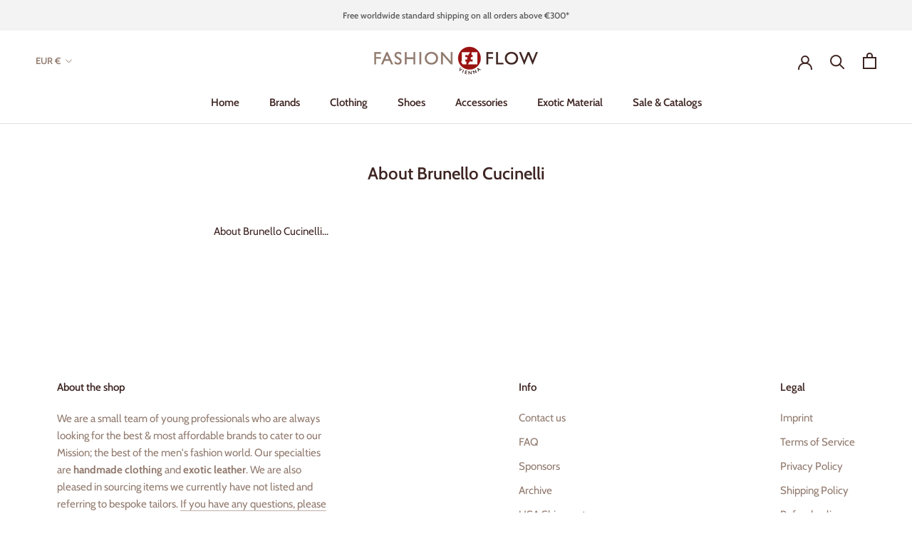

--- FILE ---
content_type: text/html; charset=utf-8
request_url: https://www.google.com/recaptcha/api2/aframe
body_size: 268
content:
<!DOCTYPE HTML><html><head><meta http-equiv="content-type" content="text/html; charset=UTF-8"></head><body><script nonce="9vJNNyI4rKx-uUbIlJV89A">/** Anti-fraud and anti-abuse applications only. See google.com/recaptcha */ try{var clients={'sodar':'https://pagead2.googlesyndication.com/pagead/sodar?'};window.addEventListener("message",function(a){try{if(a.source===window.parent){var b=JSON.parse(a.data);var c=clients[b['id']];if(c){var d=document.createElement('img');d.src=c+b['params']+'&rc='+(localStorage.getItem("rc::a")?sessionStorage.getItem("rc::b"):"");window.document.body.appendChild(d);sessionStorage.setItem("rc::e",parseInt(sessionStorage.getItem("rc::e")||0)+1);localStorage.setItem("rc::h",'1763775152071');}}}catch(b){}});window.parent.postMessage("_grecaptcha_ready", "*");}catch(b){}</script></body></html>

--- FILE ---
content_type: image/svg+xml
request_url: https://cdn.shopify.com/s/files/1/0510/1839/9902/files/Austrian-Post-Logo-Fashion-FLow-Vienna.svg?v=1627489159
body_size: 1899
content:
<svg width="60" height="32" viewBox="0 0 60 32" fill="none" xmlns="http://www.w3.org/2000/svg">
<rect width="60" height="32" rx="1" fill="#F9F9F9"/>
<path d="M19.005 5.61577C18.7567 5.61577 18.5796 5.68203 18.4777 5.81316C18.3285 6.00986 18.3982 6.27909 18.401 6.29095C18.5154 6.64597 20.1189 9.37805 20.6086 10.2067L21.0131 10.923C21.1833 7.57363 23.6496 5.61159 23.6496 5.61159L19.005 5.61577ZM22.678 11.5619C22.678 14.9887 25.4631 17.7766 28.8871 17.7766C31.7817 17.7766 34.4475 16.3558 37.5318 13.1689C38.9164 11.7391 42.6333 7.47041 43.3636 6.62993C43.7019 6.26026 43.644 6.00218 43.6028 5.90872C43.5428 5.76992 43.3943 5.68203 43.2157 5.68134L36.6635 5.67994L36.39 6.06287C35.3187 7.56387 32.4722 11.5535 32.1883 11.933L31.8912 12.3417C31.1721 13.3496 30.4286 14.3888 28.8899 14.3888C27.3743 14.3888 26.1041 13.1396 26.0588 11.6037C26.0372 10.8679 26.3392 10.1285 26.8867 9.57474C27.4308 9.02512 28.1617 8.71822 28.8913 8.73217C29.4305 8.74193 30.4418 8.90375 31.1637 9.86838L31.3604 10.132L33.3441 7.24163L33.176 7.10422C32.1353 6.25537 30.4628 5.34863 28.8871 5.34863C25.4631 5.34863 22.678 8.13581 22.678 11.5619Z" fill="#FFDD00"/>
<path d="M20.82 10.0017L18.7108 6.29036C18.7108 6.29036 18.6236 6.169 18.6969 6.02252C18.6969 6.02252 18.7282 5.89698 18.964 5.90465H22.9216C22.9216 5.90465 21.2657 7.50051 20.82 10.0017ZM24.4944 5.32224L19.0442 5.31596C19.0442 5.31596 18.4381 5.28458 18.2051 5.70098C18.2051 5.70098 17.9212 6.14249 18.2805 6.72908L21.2581 11.9589C21.2581 11.9589 20.8417 7.89599 24.4944 5.32224ZM43.1851 6.47659C42.6034 7.14549 38.7805 11.5418 37.3625 13.0065C34.3263 16.1424 31.7121 17.5416 28.8872 17.5416C25.593 17.5416 22.9132 14.8598 22.9132 11.5634C22.9132 8.26706 25.593 5.58589 28.8872 5.58589C30.3359 5.58589 31.9701 6.42219 33.0422 7.29754L31.3201 9.69413C30.5131 8.6723 29.5143 8.50909 28.8956 8.49723C28.1005 8.48188 27.3074 8.81528 26.718 9.41025C26.1259 10.0094 25.8001 10.8115 25.8231 11.6129C25.8713 13.2737 27.2467 14.6261 28.89 14.6261C30.5494 14.6261 31.3626 13.4878 32.081 12.4813L32.3768 12.0754C32.683 11.6652 35.9765 7.04784 36.7842 5.91651L43.2137 5.9179C43.2988 5.9179 43.3874 5.9723 43.3951 6.07274C43.4014 6.16133 43.4118 6.2241 43.183 6.4745L43.1851 6.47659ZM36.4815 5.33201C36.4397 5.39129 32.2471 11.2712 31.9081 11.7245L31.6047 12.1416C30.9072 13.1188 30.248 14.0409 28.89 14.0409C27.5599 14.0409 26.4467 12.943 26.4069 11.5948C26.3888 10.9538 26.6539 10.3079 27.1344 9.82177C27.6122 9.3398 28.249 9.06987 28.8837 9.08242C29.4661 9.09358 30.5375 9.29586 31.1618 10.529L31.1771 10.5555L31.2782 10.7662L33.8269 7.20268C32.7039 6.1411 30.6763 5 28.8872 5C25.27 5 22.328 7.94342 22.328 11.5634C22.328 15.1827 25.27 18.1275 28.8872 18.1275C32.7702 18.1275 35.8238 15.4366 37.7824 13.4139C39.321 11.8236 43.6601 6.82255 43.7034 6.77233L43.7006 6.76954C44.0835 6.29385 43.9866 5.91651 43.9224 5.77003C43.8073 5.50498 43.5436 5.33968 43.2305 5.3334V5.3327H43.213L36.4892 5.33131" fill="#231F20"/>
<path d="M29.5388 25.8424C29.2222 26.4423 28.5902 26.6745 27.922 26.6048C27.4003 26.5622 26.887 26.1514 26.7335 25.6464C26.4936 24.8757 26.5194 23.856 27.1004 23.2491C27.5112 22.8467 28.1787 22.7958 28.7172 22.9408C28.9997 23.035 29.2654 23.2233 29.4537 23.4877C29.8639 24.1391 29.8897 25.1575 29.5388 25.8424ZM32.5157 23.6083C32.0714 22.2643 30.6597 21.7084 29.4021 21.5542C27.7511 21.4001 25.9977 21.451 24.7143 22.4017C23.6625 23.215 23.4992 24.6351 23.8326 25.8424C24.3802 27.478 26.1337 27.9154 27.6737 27.9837C29.248 28.0256 30.7706 27.9056 31.9082 26.8698C32.7375 26.0398 32.8673 24.6964 32.5157 23.6083Z" fill="#231F20"/>
<path d="M34.2496 22.1819C33.8527 22.4762 33.6379 22.9261 33.6379 23.4311C33.6379 23.5678 33.6539 23.708 33.686 23.851C33.9036 24.7696 34.878 24.9963 35.6599 25.1776L35.7632 25.202L36.492 25.3325C36.9782 25.4106 37.4783 25.4929 37.9393 25.6659C38.0684 25.7377 38.1967 25.8695 38.1967 26.0349C38.1967 26.046 38.196 26.0565 38.1939 26.0683C38.1953 26.0732 38.1953 26.0788 38.1953 26.0844C38.1953 26.2769 38.0349 26.4478 37.8717 26.5161C37.4295 26.6668 36.7662 26.7051 36.2765 26.4554C36.0087 26.2915 35.9585 25.9916 35.9487 25.7133H33.5235C33.5214 25.7496 33.52 25.7852 33.52 25.82C33.52 26.5524 33.8771 27.1704 34.4937 27.4905C35.5295 28.0206 36.7982 28.0004 38.2288 27.9237C39.0923 27.8016 40.1706 27.6495 40.7663 26.7456C41.055 26.272 41.0488 25.5389 40.7488 25.1114C40.232 24.4627 39.462 24.3016 38.7177 24.1467L38.2148 24.0351L36.9663 23.7436C36.9642 23.7429 36.8973 23.7213 36.8973 23.7213C36.7341 23.6683 36.5646 23.6132 36.4258 23.4897C36.3658 23.4367 36.3414 23.3488 36.3295 23.2728C36.3135 23.1765 36.3511 23.0545 36.4076 22.977C36.4586 22.9052 36.5332 22.855 36.6155 22.8229C36.6643 22.8041 36.7152 22.7901 36.7655 22.779C37.0019 22.7266 37.2516 22.7085 37.4908 22.7538C37.615 22.7776 37.7608 22.8131 37.8724 22.8752C38.1067 23.0049 38.1486 23.2623 38.1583 23.4548C38.2037 23.4541 40.6296 23.4388 40.6819 23.4381C40.6596 22.9303 40.5096 22.5446 40.2222 22.2649C39.6245 21.6741 38.8245 21.5625 37.9889 21.4928C36.7452 21.4691 35.3363 21.4419 34.2496 22.1819Z" fill="#231F20"/>
<path d="M46.2347 21.4805L47.8341 21.4973L47.8522 22.9871L46.2431 23.0039L46.2347 25.5985C46.2529 25.8378 46.3987 26.0693 46.6198 26.1802C47.0306 26.326 47.5697 26.3093 48.0064 26.257L48.0147 27.7475C46.8506 28.0042 45.328 28.1932 44.2155 27.6701C43.5836 27.336 43.4211 26.6434 43.4036 25.9752V23.0213L41.8043 23.0039L41.7959 21.5231L43.3952 21.4973L43.412 20.368L46.2173 19.4683" fill="#231F20"/>
<path d="M19.5946 22.3921C19.2103 22.7352 18.6369 22.6578 18.1152 22.6662H17.0034V20.8171L18.9529 20.8255C19.2877 20.8688 19.6636 21.0229 19.7745 21.3821C19.8778 21.7155 19.8527 22.1354 19.5946 22.3921ZM22.6224 20.3289C22.1272 19.2589 20.9721 19.0274 19.9029 18.959L14 18.95V27.8465L16.986 27.8367L16.995 24.6192L19.8687 24.6017C20.7587 24.5585 21.5706 24.3186 22.1781 23.6511C22.9398 22.7862 23.0172 21.3821 22.6224 20.3289Z" fill="#231F20"/>
</svg>


--- FILE ---
content_type: image/svg+xml
request_url: https://cdn.shopify.com/s/files/1/0510/1839/9902/files/DHL-Express-Logo-Fashion-FLow-Vienna.svg?v=1627489159
body_size: 514
content:
<svg width="60" height="32" viewBox="0 0 60 32" fill="none" xmlns="http://www.w3.org/2000/svg">
<rect width="60" height="32" rx="1" fill="#FFCC00"/>
<path d="M0 14.3281H8.11398L7.67075 14.9311H0V14.3281Z" fill="#D2002E"/>
<path d="M0 13.2109H8.93831L8.49424 13.813H0V13.2109Z" fill="#D2002E"/>
<path d="M0 15.4492H7.29007L6.84896 16.0484H0V15.4492Z" fill="#D2002E"/>
<path d="M60.0006 14.9309H51.918L52.3614 14.3281H60.0006V14.9309Z" fill="#D2002E"/>
<path d="M59.9982 16.0484L51.0938 16.0493L51.5349 15.4492H59.9982V16.0484Z" fill="#D2002E"/>
<path d="M53.1813 13.2109H59.9972V13.8133L52.7383 13.8139L53.1813 13.2109Z" fill="#D2002E"/>
<path d="M10.5537 7.5625L8.63672 10.1668C8.63672 10.1668 18.5744 10.1668 19.0842 10.1668C19.6123 10.1668 19.6053 10.3675 19.3472 10.7172C19.0851 11.0721 18.6464 11.6894 18.3794 12.05C18.2439 12.233 17.9989 12.5664 18.8107 12.5664C19.669 12.5664 23.0831 12.5664 23.0831 12.5664C23.0831 12.5664 23.7717 11.6292 24.3489 10.8459C25.1342 9.78022 24.417 7.56261 21.6096 7.56261C19.0968 7.5625 10.5537 7.5625 10.5537 7.5625Z" fill="#D2002E"/>
<path d="M7.85938 16.0479L11.7097 10.8164C11.7097 10.8164 15.978 10.8164 16.4876 10.8164C17.0157 10.8164 17.0088 11.0171 16.7507 11.3667C16.4885 11.7217 16.0427 12.3325 15.7757 12.693C15.6401 12.876 15.3952 13.2099 16.2069 13.2099C17.0653 13.2099 22.6079 13.2099 22.6079 13.2099C22.0756 13.9392 20.3488 16.0479 17.2482 16.0479C14.7354 16.0479 7.85938 16.0479 7.85938 16.0479Z" fill="#D2002E"/>
<path d="M29.9082 13.2109L27.8202 16.0496H22.3125C22.3125 16.0496 24.3993 13.2116 24.4011 13.2116L29.9082 13.2109Z" fill="#D2002E"/>
<path d="M38.3465 12.5664H24.875L28.5589 7.5625H34.0651L31.9535 10.4317H34.4113L36.5237 7.5625H42.0292L38.3465 12.5664Z" fill="#D2002E"/>
<path d="M37.8759 13.2109L35.787 16.0489H30.2812C30.2812 16.0489 32.3681 13.2109 32.3699 13.2109H37.8759Z" fill="#D2002E"/>
<path d="M49.6545 7.5625L45.9711 12.5663H40.1367C40.1367 12.5663 43.821 7.5625 43.8228 7.5625H49.6545Z" fill="#D2002E"/>
<path d="M39.6641 13.2109C39.6641 13.2109 39.2616 13.7609 39.0661 14.0253C38.3745 14.96 38.9859 16.0489 41.2429 16.0489C43.8493 16.0489 50.0854 16.0489 50.0854 16.0489L52.1741 13.2109H39.6641Z" fill="#D2002E"/>
<path d="M15 25.44H17.8167L18.2663 24.8307H16.1701L17.3456 23.2379H19.2545L19.7042 22.6284H17.7953L18.8376 21.2159H20.9339L21.3836 20.6064H18.567L15 25.44Z" fill="#D2002E"/>
<path d="M18.4551 25.44H19.3195L22.2658 23.3903L22.2369 25.44H23.1446L23.1513 22.9126L26.5458 20.6064H25.7247L23.0226 22.4624L23.0521 20.6064H22.1877L22.1615 22.9264L18.4551 25.44Z" fill="#D2002E"/>
<path fill-rule="evenodd" clip-rule="evenodd" d="M27.6365 21.2161H28.2488C28.6955 21.2161 29.1945 21.4377 28.7448 22.047C28.2747 22.6841 27.5544 22.8988 27.1077 22.8988H26.3945L27.6365 21.2161ZM23.7988 25.4402H24.5191L25.9448 23.5082H26.6507C27.5584 23.5082 28.711 23.1273 29.5031 22.0539C30.3157 20.9528 29.7139 20.6064 28.6839 20.6064H27.3657L23.7988 25.4402Z" fill="#D2002E"/>
<path fill-rule="evenodd" clip-rule="evenodd" d="M27.9482 25.4402H28.6687L30.2529 23.2934H30.6851C31.0667 23.2934 31.3046 23.2934 31.1805 23.7642L30.7146 25.4402H31.5359L32.0056 23.515C32.067 23.2173 32.0356 23.1135 31.8735 23.0303L31.8838 23.0164C32.539 22.9193 33.2992 22.504 33.7337 21.9153C34.5871 20.759 33.7415 20.6064 32.7473 20.6064H31.5155L27.9482 25.4402ZM31.786 21.2161H32.4774C33.1402 21.2161 33.2816 21.4931 32.9596 21.9293C32.6172 22.3934 31.9993 22.6841 31.3149 22.6841H30.7026L31.786 21.2161Z" fill="#D2002E"/>
<path d="M32.2808 25.44H35.0973L35.547 24.8307H33.4509L34.6262 23.2379H36.5351L36.9848 22.6284H35.0759L36.1184 21.2159H38.2145L38.6644 20.6064H35.8478L32.2808 25.44Z" fill="#D2002E"/>
<path d="M42.1317 20.7005C41.8729 20.5828 41.5174 20.5273 41.1861 20.5273C40.2785 20.5273 39.2353 20.9846 38.6015 21.8433C37.4926 23.3459 39.8735 23.0482 39.0761 24.1284C38.6571 24.6961 37.9172 24.918 37.5068 24.918C37.1393 24.918 36.8093 24.7793 36.636 24.6823L36.0889 25.3264C36.3434 25.4303 36.6178 25.5273 36.9708 25.5273C37.9791 25.5273 39.1091 25.1184 39.8705 24.0866C41.0459 22.4942 38.7263 22.7085 39.4113 21.7809C39.7843 21.2754 40.362 21.1367 40.7653 21.1367C41.14 21.1367 41.2956 21.1992 41.5607 21.3376L42.1317 20.7005Z" fill="#D2002E"/>
<path d="M45.7393 20.7005C45.4803 20.5828 45.125 20.5273 44.7935 20.5273C43.8859 20.5273 42.8427 20.9846 42.2091 21.8433C41.1 23.3459 43.4809 23.0482 42.6837 24.1284C42.2647 24.6961 41.5248 24.918 41.1142 24.918C40.7467 24.918 40.4167 24.7793 40.2436 24.6823L39.6963 25.3264C39.951 25.4303 40.2252 25.5273 40.5782 25.5273C41.5867 25.5273 42.7166 25.1184 43.4779 24.0866C44.6534 22.4942 42.3339 22.7085 43.0187 21.7809C43.3918 21.2754 43.9694 21.1367 44.3727 21.1367C44.7475 21.1367 44.9031 21.1992 45.1681 21.3376L45.7393 20.7005Z" fill="#D2002E"/>
</svg>


--- FILE ---
content_type: text/javascript
request_url: https://www.fashion-flow-vienna.com/cdn/shop/t/10/assets/custom.js?v=183944157590872491501623922500
body_size: -815
content:
//# sourceMappingURL=/cdn/shop/t/10/assets/custom.js.map?v=183944157590872491501623922500


--- FILE ---
content_type: application/javascript
request_url: https://ecommplugins-trustboxsettings.trustpilot.com/fashion-flow-vienna.myshopify.com.js?settings=1715944876745&shop=fashion-flow-vienna.myshopify.com
body_size: 250
content:
const trustpilot_trustbox_settings = {"trustboxes":[],"activeTrustbox":0,"pageUrls":{"landing":"https://fashion-flow-vienna.myshopify.com","category":"https://fashion-flow-vienna.myshopify.com/collections/frontpage","product":"https://fashion-flow-vienna.myshopify.com/products/tom-ford-abstract-classic-swim-short-trunk"}};
dispatchEvent(new CustomEvent('trustpilotTrustboxSettingsLoaded'));